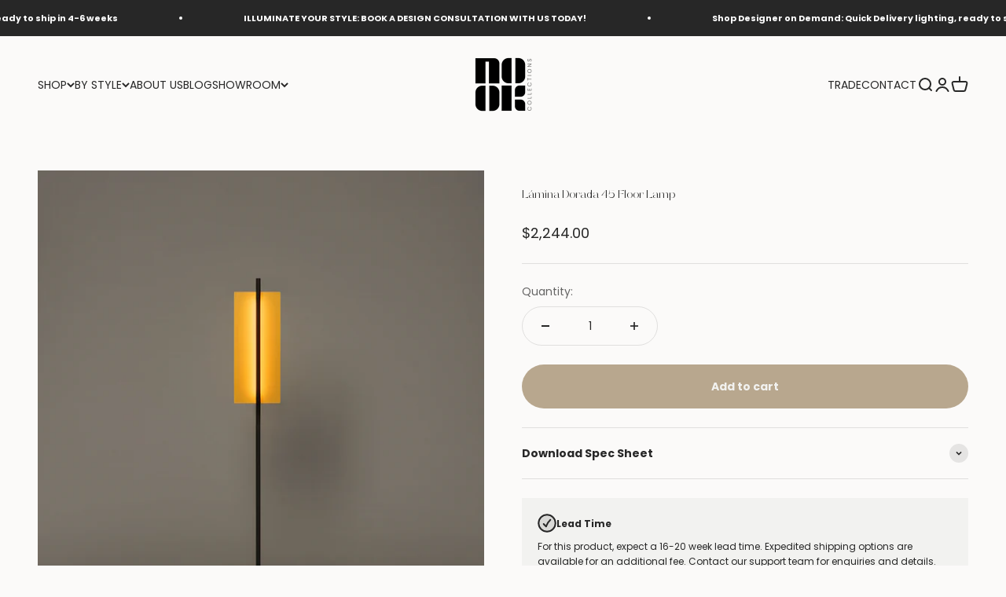

--- FILE ---
content_type: text/css
request_url: https://nookcollections.com.au/cdn/shop/t/21/assets/print.css?v=120817742506002554081729075409
body_size: -601
content:
.product-gallery__thumbnail-list-wrapper {
  display:block !important;
  visibility:visible;
} 
.product-gallery__thumbnail-list-wrapper .product-gallery__thumbnail-list img{
  width:100%;
  height:100%;
  display:block !important;
}
safe-sticky.product-info{
  margin-top:20px;
}
.product {
  grid: var(--product-grid);
  gap: 3rem 2.5rem;
  align-items: start;
  display: grid;
  column-gap: 3rem;
}
.descrption p {
  width: 100%;
}
.page-product.print_nav.zoom-image--enabled .header__wrapper{
  display: none;
}
body.page-product.print_nav.zoom-image--enabled .announcement-bar{
  display: none;
}